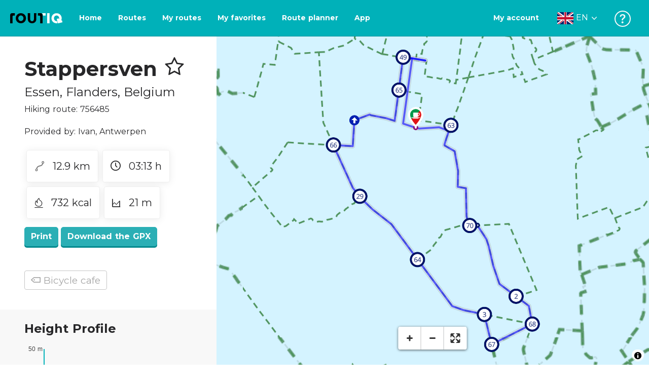

--- FILE ---
content_type: text/css
request_url: https://dist.routiq.routenl.systems/css/106973c.css
body_size: 846
content:
.vue-slider-dot{position:absolute;transition:all 0s;z-index:5}.vue-slider-dot:focus{outline:none}.vue-slider-dot-tooltip{position:absolute;visibility:hidden}.vue-slider-dot-hover:hover .vue-slider-dot-tooltip,.vue-slider-dot-tooltip-show{visibility:visible}.vue-slider-dot-tooltip-top{left:50%;top:-10px;transform:translate(-50%,-100%)}.vue-slider-dot-tooltip-bottom{bottom:-10px;left:50%;transform:translate(-50%,100%)}.vue-slider-dot-tooltip-left{left:-10px;top:50%;transform:translate(-100%,-50%)}.vue-slider-dot-tooltip-right{right:-10px;top:50%;transform:translate(100%,-50%)}.vue-slider-marks{height:100%;position:relative;width:100%}.vue-slider-mark{position:absolute;z-index:1}.vue-slider-ltr .vue-slider-mark,.vue-slider-rtl .vue-slider-mark{height:100%;top:50%;width:0}.vue-slider-ltr .vue-slider-mark-step,.vue-slider-rtl .vue-slider-mark-step{top:0}.vue-slider-ltr .vue-slider-mark-label,.vue-slider-rtl .vue-slider-mark-label{margin-top:10px;top:100%}.vue-slider-ltr .vue-slider-mark{transform:translate(-50%,-50%)}.vue-slider-ltr .vue-slider-mark-step{left:0}.vue-slider-ltr .vue-slider-mark-label{left:50%;transform:translateX(-50%)}.vue-slider-rtl .vue-slider-mark{transform:translate(50%,-50%)}.vue-slider-rtl .vue-slider-mark-step{right:0}.vue-slider-rtl .vue-slider-mark-label{right:50%;transform:translateX(50%)}.vue-slider-btt .vue-slider-mark,.vue-slider-ttb .vue-slider-mark{height:0;left:50%;width:100%}.vue-slider-btt .vue-slider-mark-step,.vue-slider-ttb .vue-slider-mark-step{left:0}.vue-slider-btt .vue-slider-mark-label,.vue-slider-ttb .vue-slider-mark-label{left:100%;margin-left:10px}.vue-slider-btt .vue-slider-mark{transform:translate(-50%,50%)}.vue-slider-btt .vue-slider-mark-step{top:0}.vue-slider-btt .vue-slider-mark-label{top:50%;transform:translateY(-50%)}.vue-slider-ttb .vue-slider-mark{transform:translate(-50%,-50%)}.vue-slider-ttb .vue-slider-mark-step{bottom:0}.vue-slider-ttb .vue-slider-mark-label{bottom:50%;transform:translateY(50%)}.vue-slider-mark-label,.vue-slider-mark-step{position:absolute}.vue-slider{-webkit-tap-highlight-color:rgba(0,0,0,0);box-sizing:content-box;display:block;position:relative;-webkit-user-select:none;-moz-user-select:none;user-select:none}.vue-slider-rail{height:100%;position:relative;transition-property:width,height,left,right,top,bottom;width:100%}.vue-slider-process{position:absolute;z-index:1}.vue-slider-disabled{cursor:not-allowed;opacity:.5}.vue-slider-rail{background-color:#ccc;border-radius:15px}.vue-slider-process{background-color:#3498db;border-radius:15px}.vue-slider-mark{z-index:4}.vue-slider-mark:first-child .vue-slider-mark-step,.vue-slider-mark:last-child .vue-slider-mark-step{display:none}.vue-slider-mark-step{background-color:rgba(0,0,0,.16);border-radius:50%;height:100%;width:100%}.vue-slider-mark-label{font-size:14px;white-space:nowrap}.vue-slider-dot-handle{background-color:#fff;border-radius:50%;box-shadow:.5px .5px 2px 1px rgba(0,0,0,.32);box-sizing:border-box;cursor:pointer;height:100%;width:100%}.vue-slider-dot-handle-focus{box-shadow:0 0 1px 2px rgba(52,152,219,.36)}.vue-slider-dot-handle-disabled{background-color:#ccc;cursor:not-allowed}.vue-slider-dot-tooltip-inner{background-color:#3498db;border-color:#3498db;border-radius:5px;box-sizing:content-box;color:#fff;font-size:14px;min-width:20px;padding:2px 5px;text-align:center;white-space:nowrap}.vue-slider-dot-tooltip-inner:after{content:"";position:absolute}.vue-slider-dot-tooltip-inner-top:after{border:5px solid transparent;border-top-color:inherit;height:0;left:50%;top:100%;transform:translate(-50%);width:0}.vue-slider-dot-tooltip-inner-bottom:after{border:5px solid transparent;border-bottom-color:inherit;bottom:100%;height:0;left:50%;transform:translate(-50%);width:0}.vue-slider-dot-tooltip-inner-left:after{border:5px solid transparent;border-left-color:inherit;height:0;left:100%;top:50%;transform:translateY(-50%);width:0}.vue-slider-dot-tooltip-inner-right:after{border:5px solid transparent;border-right-color:inherit;height:0;right:100%;top:50%;transform:translateY(-50%);width:0}.vue-slider-dot-tooltip-wrapper{opacity:0;transition:all .3s}.vue-slider-dot-tooltip-wrapper-show{opacity:1}

--- FILE ---
content_type: application/javascript
request_url: https://dist.routiq.routenl.systems/75086b1.js
body_size: 1411
content:
(window.webpackJsonp=window.webpackJsonp||[]).push([[10],{1867:function(t,e,n){"use strict";n.r(e);n(21),n(17),n(25),n(26),n(23);var o=n(83),l=n(3),r=(n(52),n(222),n(13),n(19),n(97)),h=n(331);function c(t,e){var n=Object.keys(t);if(Object.getOwnPropertySymbols){var o=Object.getOwnPropertySymbols(t);e&&(o=o.filter((function(e){return Object.getOwnPropertyDescriptor(t,e).enumerable}))),n.push.apply(n,o)}return n}function d(t){for(var e=1;e<arguments.length;e++){var n=null!=arguments[e]?arguments[e]:{};e%2?c(Object(n),!0).forEach((function(e){Object(l.a)(t,e,n[e])})):Object.getOwnPropertyDescriptors?Object.defineProperties(t,Object.getOwnPropertyDescriptors(n)):c(Object(n)).forEach((function(e){Object.defineProperty(t,e,Object.getOwnPropertyDescriptor(n,e))}))}return t}var f={name:"ElevationChart",props:{layout:{type:Object,default:function(){return{height:100}}},height:{type:Number,default:100},width:{type:Number,default:0},show:{type:Boolean,default:!1},isRouteDetail:{type:Boolean,default:!1},id:{type:String,default:"elevation-chart"},disableZoom:{type:Boolean,default:!1}},data:function(){return{myPlot:null}},computed:d(d({},Object(r.d)({distance:function(t){return t.routeplanner.distance},polyline:function(t){return t.routeplanner.polyline},elevations:function(t){return t.routeplanner.elevations}})),{},{elevationData:function(){return[{x:this.computeDistanceByCoords(),y:this.elevations,fill:"tonexty",type:"scatter",mode:"lines",line:{color:"rgb(173, 225, 229)",width:2},hovertemplate:"Elevation: %{y}m<br>Distance: %{x: ,.3r}m<br><extra></extra>"}]}}),watch:{elevations:function(t){t&&t.length>1?this.initialize():this.destroyChart()},width:function(){this.initialize()}},mounted:function(){var t=this;this.$nextTick((function(){t.initialize()}))},methods:{computeDistanceByCoords:function(){var t=this,e=[],n=0;return this.polyline.forEach((function(o,l){0===l?(e.push(0),n=0):(n+=h.a.calcCrow(t.polyline[l-1],o),e.push(n))})),e},initialize:function(){if(!this.elevations||0!==this.elevations.length){this.myPlot=document.getElementById(this.id);var t=Math.max.apply(Math,Object(o.a)(this.elevations))>50?Math.max.apply(Math,Object(o.a)(this.elevations)):50,e=Math.min.apply(Math,Object(o.a)(this.elevations))<0?Math.min.apply(Math,Object(o.a)(this.elevations))-10:0,n={height:this.height,margin:{b:0===e?15:25,r:0,l:t>50?50:40,t:10},hoverlabel:{bgcolor:"#000"},xaxis:{showticklabels:!1,showgrid:!1,linecolor:"#03b2b9",linewidth:1,fixedrange:this.disableZoom,showline:!1},yaxis:{range:[e,t],ticktext:["".concat(e," m"),"".concat(t," m")],tickvals:[e,t],tickson:"boundaries",showgrid:!1,ticklabelstep:5,linecolor:"#03b2b9",linewidth:2,fixedrange:this.disableZoom,zerolinecolor:"#03b2b9",zerolinewidth:2}};if(this.width&&(n.width=this.width),this.isRouteDetail&&(this.$set(n,"paper_bgcolor","#f8f8f8"),this.$set(n,"plot_bgcolor","#f8f8f8")),this.$plotly.newPlot(this.id,this.elevationData,n,{displayModeBar:!1,responsive:!0}),this.myPlot){var l=this;this.myPlot.on("plotly_hover",(function(data){var t=data.points.map((function(t){return t.pointIndex}));l.$emit("on-hover",t[0])})).on("plotly_unhover",(function(data){l.$emit("off-hover")}))}}},destroyChart:function(){this.myPlot&&(this.$plotly.purge(this.id),this.myPlot=null)}}},y=n(41),component=Object(y.a)(f,(function(){var t=this,e=t._self._c;return e("client-only",[e("div",{class:["pt-2",{"pb-4":t.isRouteDetail}]},[t.elevations&&0===t.elevations.length?e("div",{staticClass:"pb-2"},[t._v("\n      No Data Available\n    ")]):t._e(),t._v(" "),e("div",{attrs:{id:t.id}})])])}),[],!1,null,null,null);e.default=component.exports}}]);

--- FILE ---
content_type: application/javascript
request_url: https://dist.routiq.routenl.systems/fb38391.js
body_size: 4367
content:
(window.webpackJsonp=window.webpackJsonp||[]).push([[118],{0:function(t,e,c){"use strict";c.d(e,"a",(function(){return h}));var n=c(3),r=(c(42),c(21),c(17),c(25),c(26),c(23),c(13),c(82),c(19),c(8)),o=c(85),l=c(10),O=c(29),f=c(528);function j(t,e){var c=Object.keys(t);if(Object.getOwnPropertySymbols){var n=Object.getOwnPropertySymbols(t);e&&(n=n.filter((function(e){return Object.getOwnPropertyDescriptor(t,e).enumerable}))),c.push.apply(c,n)}return c}function d(t){for(var e=1;e<arguments.length;e++){var c=null!=arguments[e]?arguments[e]:{};e%2?j(Object(c),!0).forEach((function(e){Object(n.a)(t,e,c[e])})):Object.getOwnPropertyDescriptors?Object.defineProperties(t,Object.getOwnPropertyDescriptors(c)):j(Object(c)).forEach((function(e){Object.defineProperty(t,e,Object.getOwnPropertyDescriptor(c,e))}))}return t}var v=Object(l.j)(f.b,["content"]),h=function(t,content){var e=Object(O.b)(t),c="BIcon".concat(Object(O.e)(t)),n="bi-".concat(e),l=e.replace(/-/g," "),j=Object(O.h)(content||"");return Object(r.c)({name:c,functional:!0,props:v,render:function(t,e){var data=e.data,c=e.props;return t(f.a,Object(o.a)({props:{title:l},attrs:{"aria-label":l}},data,{staticClass:n,props:d(d({},c),{},{content:j})}))}})}},330:function(t,e,c){"use strict";c.d(e,"a",(function(){return G}));c(17),c(75),c(13),c(42),c(82),c(191),c(19);var n=c(6),r=c(28),o=c(9),l=c(43),O=c(49),f=c(22),j=c(184),d=c(4),v=c(14),h=c(5),m=c(54),y=c(10),_=c(152),w="collapsed",k="not-collapsed",P="__BV_toggle",E="".concat(P,"_HANDLER__"),S="".concat(P,"_CLICK__"),$="".concat(P,"_STATE__"),C="".concat(P,"_TARGETS__"),x="aria-controls",T="aria-expanded",B="role",D="tabindex",V="overflow-anchor",N=Object(v.d)(n.g,"toggle"),H=Object(v.e)(n.g,"state"),L=Object(v.e)(n.g,"sync-state"),A=Object(v.d)(n.g,"request-state"),U=[l.c,l.h],I=function(t){return!Object(f.a)(["button","a"],t.tagName.toLowerCase())},J=function(t){var e=t[S];e&&(Object(v.a)(t,"click",e,o.S),Object(v.a)(t,"keydown",e,o.S)),t[S]=null},M=function(t,e){t[E]&&e&&Object(_.a)(e).$off([H,L],t[E]),t[E]=null},R=function(t,e){e?(Object(d.y)(t,w),Object(d.b)(t,k),Object(d.E)(t,T,"true")):(Object(d.y)(t,k),Object(d.b)(t,w),Object(d.E)(t,T,"false"))},F=function(t,e){t[e]=null,delete t[e]},z=function(t,e,c){if(r.i&&Object(j.a)(c,e)){I(t)&&(Object(d.o)(t,B)||Object(d.E)(t,B,"button"),Object(d.o)(t,D)||Object(d.E)(t,D,"0")),R(t,t[$]);var n=function(t,e){var c=t.modifiers,n=t.arg,r=t.value,o=Object(y.h)(c||{});if(r=Object(h.n)(r)?r.split(O.r):r,Object(d.t)(e.tagName,"a")){var l=Object(d.h)(e,"href")||"";O.i.test(l)&&o.push(l.replace(O.h,""))}return Object(f.b)(n,r).forEach((function(t){return Object(h.n)(t)&&o.push(t)})),o.filter((function(t,e,c){return t&&c.indexOf(t)===e}))}(e,t);n.length>0?(Object(d.E)(t,x,n.join(" ")),Object(d.F)(t,V,"none")):(Object(d.x)(t,x),Object(d.A)(t,V)),Object(d.B)((function(){!function(t,e){if(J(t),e){var c=function(c){"keydown"===c.type&&!Object(f.a)(U,c.keyCode)||Object(d.r)(t)||(t[C]||[]).forEach((function(t){Object(_.a)(e).$emit(N,t)}))};t[S]=c,Object(v.b)(t,"click",c,o.S),I(t)&&Object(v.b)(t,"keydown",c,o.S)}}(t,Object(j.a)(c,e))})),Object(m.a)(n,t[C])||(t[C]=n,n.forEach((function(t){Object(_.a)(Object(j.a)(c,e)).$emit(A,t)})))}},G={bind:function(t,e,c){t[$]=!1,t[C]=[],function(t,e){if(M(t,e),e){var c=function(e,c){Object(f.a)(t[C]||[],e)&&(t[$]=c,R(t,c))};t[E]=c,Object(_.a)(e).$on([H,L],c)}}(t,Object(j.a)(c,e)),z(t,e,c)},componentUpdated:z,updated:z,unbind:function(t,e,c){J(t),M(t,Object(j.a)(c,e)),F(t,E),F(t,S),F(t,$),F(t,C),Object(d.y)(t,w),Object(d.y)(t,k),Object(d.x)(t,T),Object(d.x)(t,x),Object(d.x)(t,B),Object(d.A)(t,V)}}},394:function(t,e,c){"use strict";c.d(e,"a",(function(){return _}));var n=c(56),r=c(57),o=(c(13),c(42),c(19),c(49)),l=c(4),O=c(5),f=c(54),j=c(10),d=c(8),v="__bv__visibility_observer",h=function(){return Object(r.a)((function t(e,c){Object(n.a)(this,t),this.el=e,this.callback=c.callback,this.margin=c.margin||0,this.once=c.once||!1,this.observer=null,this.visible=void 0,this.doneOnce=!1,this.createObserver()}),[{key:"createObserver",value:function(){var t=this;if(this.observer&&this.stop(),!this.doneOnce&&Object(O.f)(this.callback)){try{this.observer=new IntersectionObserver(this.handler.bind(this),{root:null,rootMargin:this.margin,threshold:0})}catch(t){return this.doneOnce=!0,this.observer=void 0,void this.callback(null)}Object(d.e)((function(){Object(l.B)((function(){t.observer&&t.observer.observe(t.el)}))}))}}},{key:"handler",value:function(t){var e=t?t[0]:{},c=Boolean(e.isIntersecting||e.intersectionRatio>0);c!==this.visible&&(this.visible=c,this.callback(c),this.once&&this.visible&&(this.doneOnce=!0,this.stop()))}},{key:"stop",value:function(){this.observer&&this.observer.disconnect(),this.observer=null}}])}(),m=function(t){var e=t[v];e&&e.stop&&e.stop(),delete t[v]},y=function(t,e){var c=e.value,n=e.modifiers,r={margin:"0px",once:!1,callback:c};Object(j.h)(n).forEach((function(t){o.d.test(t)?r.margin="".concat(t,"px"):"once"===t.toLowerCase()&&(r.once=!0)})),m(t),t[v]=new h(t,r),t[v]._prevModifiers=Object(j.b)(n)},_={bind:y,componentUpdated:function(t,e,c){var n=e.value,r=e.oldValue,o=e.modifiers;o=Object(j.b)(o),!t||n===r&&t[v]&&Object(f.a)(o,t[v]._prevModifiers)||y(t,{value:n,modifiers:o})},unbind:function(t){m(t)}}},528:function(t,e,c){"use strict";c.d(e,"b",(function(){return _})),c.d(e,"a",(function(){return w}));var n=c(3),r=(c(45),c(17),c(75),c(13),c(8)),o=c(85),l=c(6),O=c(2),f=c(35),j=c(5),d=c(40),v=c(24),h=c(1),m={viewBox:"0 0 16 16",width:"1em",height:"1em",focusable:"false",role:"img","aria-label":"icon"},y={width:null,height:null,focusable:null,role:null,"aria-label":null},_={animation:Object(h.b)(O.s),content:Object(h.b)(O.s),flipH:Object(h.b)(O.g,!1),flipV:Object(h.b)(O.g,!1),fontScale:Object(h.b)(O.n,1),rotate:Object(h.b)(O.n,0),scale:Object(h.b)(O.n,1),shiftH:Object(h.b)(O.n,0),shiftV:Object(h.b)(O.n,0),stacked:Object(h.b)(O.g,!1),title:Object(h.b)(O.s),variant:Object(h.b)(O.s)},w=Object(r.c)({name:l.H,functional:!0,props:_,render:function(t,e){var data=e.data,c=e.props,r=e.children,l=c.animation,content=c.content,O=c.flipH,h=c.flipV,_=c.stacked,title=c.title,w=c.variant,k=Object(d.d)(Object(v.b)(c.fontScale,1),0)||1,P=Object(d.d)(Object(v.b)(c.scale,1),0)||1,E=Object(v.b)(c.rotate,0),S=Object(v.b)(c.shiftH,0),$=Object(v.b)(c.shiftV,0),C=O||h||1!==P,x=C||E,T=S||$,B=!Object(j.p)(content),D=t("g",{attrs:{transform:[x?"translate(8 8)":null,C?"scale(".concat((O?-1:1)*P," ").concat((h?-1:1)*P,")"):null,E?"rotate(".concat(E,")"):null,x?"translate(-8 -8)":null].filter(f.a).join(" ")||null},domProps:B?{innerHTML:content||""}:{}},r);T&&(D=t("g",{attrs:{transform:"translate(".concat(16*S/16," ").concat(-16*$/16,")")}},[D])),_&&(D=t("g",[D]));var V=[title?t("title",title):null,D].filter(f.a);return t("svg",Object(o.a)({staticClass:"b-icon bi",class:Object(n.a)(Object(n.a)({},"text-".concat(w),w),"b-icon-animation-".concat(l),l),attrs:m,style:_?{}:{fontSize:1===k?null:"".concat(100*k,"%")}},data,_?{attrs:y}:{},{attrs:{xmlns:_?null:"http://www.w3.org/2000/svg",fill:"currentColor"}}),V)}})},885:function(t,e,c){"use strict";c.d(e,"a",(function(){return E}));var n=c(6),r=c(9),o=c(43),l=c(4),O=c(14),f=c(5),j=c(10),d=c(152),v=c(184),h=Object(O.d)(n.S,r.J),m="__bv_modal_directive__",y=function(t){var e=t.modifiers,c=void 0===e?{}:e,n=t.arg,r=t.value;return Object(f.n)(r)?r:Object(f.n)(n)?n:Object(j.h)(c).reverse()[0]},_=function(t){return t&&Object(l.v)(t,".dropdown-menu > li, li.nav-item")&&Object(l.C)("a, button",t)||t},w=function(t){t&&"BUTTON"!==t.tagName&&(Object(l.o)(t,"role")||Object(l.E)(t,"role","button"),"A"===t.tagName||Object(l.o)(t,"tabindex")||Object(l.E)(t,"tabindex","0"))},k=function(t){var e=t[m]||{},c=e.trigger,n=e.handler;c&&n&&(Object(O.a)(c,"click",n,r.S),Object(O.a)(c,"keydown",n,r.S),Object(O.a)(t,"click",n,r.S),Object(O.a)(t,"keydown",n,r.S)),delete t[m]},P=function(t,e,c){var n=t[m]||{},f=y(e),j=_(t);f===n.target&&j===n.trigger||(k(t),function(t,e,c){var n=y(e),f=_(t);if(n&&f){var j=function(t){var r=t.currentTarget;if(!Object(l.r)(r)){var O=t.type,f=t.keyCode;"click"!==O&&("keydown"!==O||f!==o.c&&f!==o.h)||Object(d.a)(Object(v.a)(c,e)).$emit(h,n,r)}};t[m]={handler:j,target:n,trigger:f},w(f),Object(O.b)(f,"click",j,r.S),"BUTTON"!==f.tagName&&"button"===Object(l.h)(f,"role")&&Object(O.b)(f,"keydown",j,r.S)}}(t,e,c)),w(j)},E={inserted:P,updated:function(){},componentUpdated:P,unbind:k}},886:function(t,e,c){"use strict";c.d(e,"a",(function(){return o}));var n=c(330),r=c(46),o=Object(r.a)({directives:{VBToggle:n.a}})},932:function(t,e,c){"use strict";c.d(e,"a",(function(){return R}));c(21),c(25),c(26),c(23);var n=c(3),r=(c(17),c(75),c(79),c(13),c(42),c(191),c(153),c(19),c(6)),o=c(28),l=c(9),O=c(22),f=c(8),j=c(96),d=c(199),v=c(35),h=c(184),m=c(5),y=c(54),_=c(24),object=c(10),w=c(141),k=c(397);function P(t,e){var c=Object.keys(t);if(Object.getOwnPropertySymbols){var n=Object.getOwnPropertySymbols(t);e&&(n=n.filter((function(e){return Object.getOwnPropertyDescriptor(t,e).enumerable}))),c.push.apply(c,n)}return c}function E(t){for(var e=1;e<arguments.length;e++){var c=null!=arguments[e]?arguments[e]:{};e%2?P(Object(c),!0).forEach((function(e){Object(n.a)(t,e,c[e])})):Object.getOwnPropertyDescriptors?Object.defineProperties(t,Object.getOwnPropertyDescriptors(c)):P(Object(c)).forEach((function(e){Object.defineProperty(t,e,Object.getOwnPropertyDescriptor(c,e))}))}return t}var S="__BV_Tooltip__",$={focus:!0,hover:!0,click:!0,blur:!0,manual:!0},C=/^html$/i,x=/^noninteractive$/i,T=/^nofade$/i,B=/^(auto|top(left|right)?|bottom(left|right)?|left(top|bottom)?|right(top|bottom)?)$/i,D=/^(window|viewport|scrollParent)$/i,V=/^d\d+$/i,N=/^ds\d+$/i,H=/^dh\d+$/i,L=/^o-?\d+$/i,A=/^v-.+$/i,U=/\s+/,I=function(t,e,c){if(o.i){var n=function(t,e){var c={title:void 0,trigger:"",placement:"top",fallbackPlacement:"flip",container:!1,animation:!0,offset:0,id:null,html:!1,interactive:!0,disabled:!1,delay:Object(j.c)(r.tb,"delay",50),boundary:String(Object(j.c)(r.tb,"boundary","scrollParent")),boundaryPadding:Object(_.c)(Object(j.c)(r.tb,"boundaryPadding",5),0),variant:Object(j.c)(r.tb,"variant"),customClass:Object(j.c)(r.tb,"customClass")};if(Object(m.n)(t.value)||Object(m.h)(t.value)||Object(m.f)(t.value)?c.title=t.value:Object(m.k)(t.value)&&(c=E(E({},c),t.value)),Object(m.o)(c.title)){var n=f.d?e.props:(e.data||{}).attrs;c.title=n&&!Object(m.p)(n.title)?n.title:void 0}Object(m.k)(c.delay)||(c.delay={show:Object(_.c)(c.delay,0),hide:Object(_.c)(c.delay,0)}),t.arg&&(c.container="#".concat(t.arg)),Object(object.h)(t.modifiers).forEach((function(t){if(C.test(t))c.html=!0;else if(x.test(t))c.interactive=!1;else if(T.test(t))c.animation=!1;else if(B.test(t))c.placement=t;else if(D.test(t))t="scrollparent"===t?"scrollParent":t,c.boundary=t;else if(V.test(t)){var e=Object(_.c)(t.slice(1),0);c.delay.show=e,c.delay.hide=e}else N.test(t)?c.delay.show=Object(_.c)(t.slice(2),0):H.test(t)?c.delay.hide=Object(_.c)(t.slice(2),0):L.test(t)?c.offset=Object(_.c)(t.slice(1),0):A.test(t)&&(c.variant=t.slice(2)||null)}));var o={};return Object(O.b)(c.trigger||"").filter(v.a).join(" ").trim().toLowerCase().split(U).forEach((function(t){$[t]&&(o[t]=!0)})),Object(object.h)(t.modifiers).forEach((function(t){t=t.toLowerCase(),$[t]&&(o[t]=!0)})),c.trigger=Object(object.h)(o).join(" "),"blur"===c.trigger&&(c.trigger="focus"),c.trigger||(c.trigger="hover focus"),c}(e,c);if(!t[S]){var P=Object(h.a)(c,e);t[S]=Object(w.a)(P,k.a,{_scopeId:Object(d.a)(P,void 0)}),t[S].__bv_prev_data__={},t[S].$on(l.J,(function(){Object(m.f)(n.title)&&t[S].updateData({title:n.title(t)})}))}var data={title:n.title,triggers:n.trigger,placement:n.placement,fallbackPlacement:n.fallbackPlacement,variant:n.variant,customClass:n.customClass,container:n.container,boundary:n.boundary,delay:n.delay,offset:n.offset,noFade:!n.animation,id:n.id,interactive:n.interactive,disabled:n.disabled,html:n.html},I=t[S].__bv_prev_data__;if(t[S].__bv_prev_data__=data,!Object(y.a)(data,I)){var J={target:t};Object(object.h)(data).forEach((function(e){data[e]!==I[e]&&(J[e]="title"===e&&Object(m.f)(data[e])?data[e](t):data[e])})),t[S].updateData(J)}}},J={bind:function(t,e,c){I(t,e,c)},componentUpdated:function(t,e,c){Object(f.e)((function(){I(t,e,c)}))},unbind:function(t){!function(t){t[S]&&(t[S].$destroy(),t[S]=null),delete t[S]}(t)}},M=c(46),R=Object(M.a)({directives:{VBTooltip:J}})}}]);